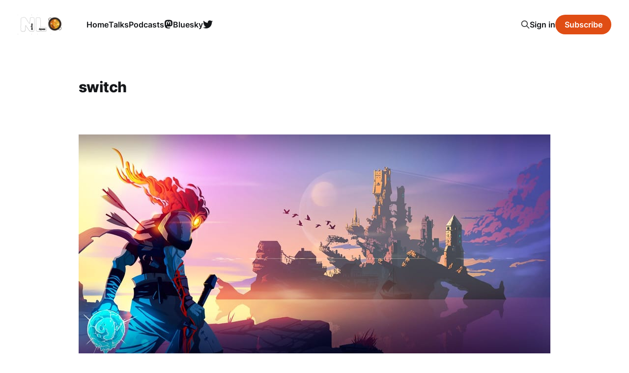

--- FILE ---
content_type: text/html; charset=utf-8
request_url: https://nlopez.io/tag/switch/
body_size: 3185
content:
<!DOCTYPE html>
<html lang="en">

<head>
    <meta charset="utf-8">
    <meta name="viewport" content="width=device-width, initial-scale=1">
    <title>switch - Nacho Lopez</title>
    <link rel="stylesheet" href="/assets/built/screen.css?v=5e979af494">

    <link rel="icon" href="https://nlopez.io/content/images/size/w256h256/2023/10/DALL-E-Pixel-Art.png" type="image/png">
    <link rel="canonical" href="https://nlopez.io/tag/switch/">
    <meta name="referrer" content="no-referrer-when-downgrade">
    
    <meta property="og:site_name" content="Nacho Lopez">
    <meta property="og:type" content="website">
    <meta property="og:title" content="switch - Nacho Lopez">
    <meta property="og:url" content="https://nlopez.io/tag/switch/">
    <meta property="og:image" content="https://nlopez.io/content/images/2024/10/nacho-retrowave.webp">
    <meta name="twitter:card" content="summary_large_image">
    <meta name="twitter:title" content="switch - Nacho Lopez">
    <meta name="twitter:url" content="https://nlopez.io/tag/switch/">
    <meta name="twitter:image" content="https://nlopez.io/content/images/2024/10/nacho-retrowave.webp">
    <meta name="twitter:site" content="@mrmans0n">
    <meta property="og:image:width" content="1200">
    <meta property="og:image:height" content="686">
    
    <script type="application/ld+json">
{
    "@context": "https://schema.org",
    "@type": "Series",
    "publisher": {
        "@type": "Organization",
        "name": "Nacho Lopez",
        "url": "https://nlopez.io/",
        "logo": {
            "@type": "ImageObject",
            "url": "https://nlopez.io/content/images/2018/10/logo2.png"
        }
    },
    "url": "https://nlopez.io/tag/switch/",
    "name": "switch",
    "mainEntityOfPage": "https://nlopez.io/tag/switch/"
}
    </script>

    <meta name="generator" content="Ghost 6.10">
    <link rel="alternate" type="application/rss+xml" title="Nacho Lopez" href="https://nlopez.io/rss/">
    <script defer src="https://cdn.jsdelivr.net/ghost/portal@~2.56/umd/portal.min.js" data-i18n="true" data-ghost="https://nlopez.io/" data-key="206cc972419b252c20f0cf26b9" data-api="https://nlopez.io/ghost/api/content/" data-locale="en" crossorigin="anonymous"></script><style id="gh-members-styles">.gh-post-upgrade-cta-content,
.gh-post-upgrade-cta {
    display: flex;
    flex-direction: column;
    align-items: center;
    font-family: -apple-system, BlinkMacSystemFont, 'Segoe UI', Roboto, Oxygen, Ubuntu, Cantarell, 'Open Sans', 'Helvetica Neue', sans-serif;
    text-align: center;
    width: 100%;
    color: #ffffff;
    font-size: 16px;
}

.gh-post-upgrade-cta-content {
    border-radius: 8px;
    padding: 40px 4vw;
}

.gh-post-upgrade-cta h2 {
    color: #ffffff;
    font-size: 28px;
    letter-spacing: -0.2px;
    margin: 0;
    padding: 0;
}

.gh-post-upgrade-cta p {
    margin: 20px 0 0;
    padding: 0;
}

.gh-post-upgrade-cta small {
    font-size: 16px;
    letter-spacing: -0.2px;
}

.gh-post-upgrade-cta a {
    color: #ffffff;
    cursor: pointer;
    font-weight: 500;
    box-shadow: none;
    text-decoration: underline;
}

.gh-post-upgrade-cta a:hover {
    color: #ffffff;
    opacity: 0.8;
    box-shadow: none;
    text-decoration: underline;
}

.gh-post-upgrade-cta a.gh-btn {
    display: block;
    background: #ffffff;
    text-decoration: none;
    margin: 28px 0 0;
    padding: 8px 18px;
    border-radius: 4px;
    font-size: 16px;
    font-weight: 600;
}

.gh-post-upgrade-cta a.gh-btn:hover {
    opacity: 0.92;
}</style>
    <script defer src="https://cdn.jsdelivr.net/ghost/sodo-search@~1.8/umd/sodo-search.min.js" data-key="206cc972419b252c20f0cf26b9" data-styles="https://cdn.jsdelivr.net/ghost/sodo-search@~1.8/umd/main.css" data-sodo-search="https://nlopez.io/" data-locale="en" crossorigin="anonymous"></script>
    
    <link href="https://nlopez.io/webmentions/receive/" rel="webmention">
    <script defer src="/public/cards.min.js?v=5e979af494"></script>
    <link rel="stylesheet" type="text/css" href="/public/cards.min.css?v=5e979af494">
    <script defer src="/public/member-attribution.min.js?v=5e979af494"></script><style>:root {--ghost-accent-color: #e04d14;}</style>
    <link rel="stylesheet" href="https://cdnjs.cloudflare.com/ajax/libs/font-awesome/6.2.0/css/brands.min.css" integrity="sha512-+oRH6u1nDGSm3hH8poU85YFIVTdSnS2f+texdPGrURaJh8hzmhMiZrQth6l56P4ZQmxeZzd2DqVEMqQoJ8J89A==" crossorigin="anonymous" referrerpolicy="no-referrer" />

<style>
    .gh-head-menu .nav-mastodon a,
    .gh-head-menu .nav-twitter a {
        font-size: 0 !important;
    }

    .gh-head-menu .nav-mastodon a::before,
    .gh-head-menu .nav-twitter a::before {
        font-family: "Font Awesome 6 Brands";
        display: inline-block;
        font-size: 20px;
        font-style: normal;
        font-weight: normal;
        font-variant: normal;
        text-rendering: auto;
        font-smoothing: antialiased;
    }

    .gh-head-menu .nav-mastodon a::before {content: "\f4f6"}
    .gh-head-menu .nav-twitter a::before {content: "\f099"}
</style>
</head>

<body class="tag-template tag-switch is-head-left-logo">
<div class="site">

    <header id="gh-head" class="gh-head gh-outer">
        <div class="gh-head-inner">
            <div class="gh-head-brand">
                <div class="gh-head-brand-wrapper">
                    <a class="gh-head-logo" href="https://nlopez.io">
                            <img src="https://nlopez.io/content/images/2018/10/logo2.png" alt="Nacho Lopez">
                    </a>
                </div>
                <button class="gh-search gh-icon-btn" aria-label="Search this site" data-ghost-search><svg xmlns="http://www.w3.org/2000/svg" fill="none" viewBox="0 0 24 24" stroke="currentColor" stroke-width="2" width="20" height="20"><path stroke-linecap="round" stroke-linejoin="round" d="M21 21l-6-6m2-5a7 7 0 11-14 0 7 7 0 0114 0z"></path></svg></button>
                <button class="gh-burger"></button>
            </div>

            <nav class="gh-head-menu">
                <ul class="nav">
    <li class="nav-home"><a href="https://nlopez.io/">Home</a></li>
    <li class="nav-talks"><a href="https://nlopez.io/tag/talk/">Talks</a></li>
    <li class="nav-podcasts"><a href="https://nlopez.io/tag/podcast/">Podcasts</a></li>
    <li class="nav-mastodon"><a href="https://androiddev.social/@nacho">Mastodon</a></li>
    <li class="nav-bluesky"><a href="https://bsky.app/profile/nacholopez.dev">Bluesky</a></li>
    <li class="nav-twitter"><a href="https://twitter.com/mrmans0n">Twitter</a></li>
</ul>

            </nav>

            <div class="gh-head-actions">
                    <button class="gh-search gh-icon-btn" aria-label="Search this site" data-ghost-search><svg xmlns="http://www.w3.org/2000/svg" fill="none" viewBox="0 0 24 24" stroke="currentColor" stroke-width="2" width="20" height="20"><path stroke-linecap="round" stroke-linejoin="round" d="M21 21l-6-6m2-5a7 7 0 11-14 0 7 7 0 0114 0z"></path></svg></button>
                    <div class="gh-head-members">
                                <a class="gh-head-link" href="#/portal/signin" data-portal="signin">Sign in</a>
                                <a class="gh-head-btn gh-btn gh-primary-btn" href="#/portal/signup" data-portal="signup">Subscribe</a>
                    </div>
            </div>
        </div>
    </header>


    <div class="site-content">
        
<div class="content-area">
<main class="site-main">

        <section class="term gh-outer">
            <div class="term-wrapper">
                <h1 class="term-name">switch</h1>
                <div class="term-description"></div>
            </div>
        </section>

    <div class="post-feed">
            <article class="post tag-switch tag-game tag-hash-import-2024-10-12-12-37">

    <figure class="post-media gh-canvas">
        <div class="u-placeholder horizontal kg-width-wide">
            <a class="post-image-link" href="/hooked-on-dead-cells/">
                <img
                    class="post-image u-object-fit"
                    srcset="/content/images/size/w400/2018/10/deadcells.jpeg 400w,
                            /content/images/size/w750/2018/10/deadcells.jpeg 750w,
                            /content/images/size/w960/2018/10/deadcells.jpeg 960w,
                            /content/images/size/w1140/2018/10/deadcells.jpeg 1140w,
                            /content/images/size/w1920/2018/10/deadcells.jpeg 1920w"
                    sizes="(min-width: 960px) 960px, 92vw"
                    src="/content/images/size/w960/2018/10/deadcells.jpeg"
                    alt="Hooked on Dead Cells"
                    loading="lazy"
                >
            </a>
        </div>
    </figure>

    <div class="gh-canvas">
        <header class="post-header">
            <h2 class="post-title">
                <a class="post-title-link" href="/hooked-on-dead-cells/">Hooked on Dead Cells</a>
            </h2>
            <div class="post-meta">
                <span class="post-meta-item post-meta-date">
                    <time datetime="2018-10-29">Oct 29, 2018</time>
                </span>
                    <span class="post-meta-item post-meta-tags"><a class="post-tag post-tag-switch" href="/tag/switch/" title="switch">switch</a></span>
            </div>
        </header>

            <div class="post-excerpt">
                Lately I&#39;m playing a lot on my Nintendo Switch, more specifically, the amazing Dead Cells game.

If you like metroidvanias or roguelites, give it a try!

It&#39;s a great
            </div>
    </div>

</article>    </div>

    <div class="gh-outer">
<nav class="pagination">

    <div class="pagination-left">
    </div>


    <div class="pagination-right">
    </div>

</nav>
</div>

</main>
</div>
    </div>

    <footer class="gh-foot no-menu gh-outer">
        <div class="gh-foot-inner gh-inner">
            <div class="gh-copyright">
                Nacho Lopez © 2026
            </div>
            <div class="gh-powered-by">
                <a href="https://ghost.org/" target="_blank" rel="noopener">Powered by Ghost</a>
            </div>
        </div>
    </footer>

</div>


<script
    src="https://code.jquery.com/jquery-3.5.1.min.js"
    integrity="sha256-9/aliU8dGd2tb6OSsuzixeV4y/faTqgFtohetphbbj0="
    crossorigin="anonymous">
</script>
<script src="/assets/built/main.min.js?v=5e979af494"></script>

<script type="text/javascript" src="https://cdnjs.cloudflare.com/ajax/libs/prism/1.15.0/prism.min.js"></script>  
<link href="https://cdnjs.cloudflare.com/ajax/libs/prism/1.15.0/themes/prism-tomorrow.min.css" rel="stylesheet" />
<script type="text/javascript" src="https://cdnjs.cloudflare.com/ajax/libs/prism/1.15.0/components/prism-ruby.min.js"></script>
<script type="text/javascript" src="https://cdnjs.cloudflare.com/ajax/libs/prism/1.15.0/components/prism-java.min.js"></script>
<script type="text/javascript" src="https://cdnjs.cloudflare.com/ajax/libs/prism/1.15.0/components/prism-kotlin.min.js"></script>
<script type="text/javascript" src="https://cdnjs.cloudflare.com/ajax/libs/prism/1.15.0/components/prism-javascript.min.js"></script>
<script type="text/javascript" src="https://cdnjs.cloudflare.com/ajax/libs/prism/1.15.0/components/prism-flow.min.js"></script>
<script type="text/javascript" src="https://cdnjs.cloudflare.com/ajax/libs/prism/1.15.0/components/prism-git.min.js"></script>
<script type="text/javascript" src="https://cdnjs.cloudflare.com/ajax/libs/prism/1.15.0/components/prism-json.min.js"></script>
<a rel="me" href="https://androiddev.social/@nacho" hidden>Mastodon</a>

</body>
</html>